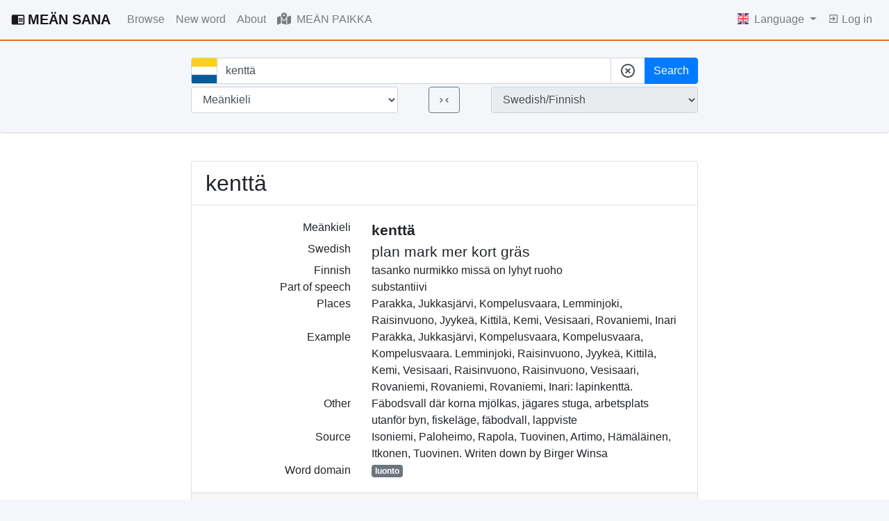

--- FILE ---
content_type: text/html; charset=utf-8
request_url: https://meankielensanakirja.com/en/sana/id/13714/
body_size: 22463
content:
<!doctype html>
<html lang="en">

<head>
  <title>kenttä - MEÄN SANA Torne Valley Finnish Dictionary</title>
  <!-- Required meta tags -->
  <meta charset="utf-8">
  <meta name="viewport" content="width=device-width, initial-scale=1, shrink-to-fit=no">
  <link rel="icon" href="/static/favicon.svg" sizes="any" type="image/svg+xml">
  <meta name="description" content="A searchable Meänkieli-Swedish cultural dictionary online that is open to new words. Come, search, and contribute to preserving and renewing the Tornedalian Finnish language!">
  <meta name="keywords" content="meänkieli, torneo valley, suomi, swedish, dictionary, vocabulary, lexicon">
  
    <link rel="alternate" hreflang="en" href="http://meankielensanakirja.com/en/sana/id/13714/">
  
    <link rel="alternate" hreflang="mk" href="http://meankielensanakirja.com/mk/sana/id/13714/">
  
    <link rel="alternate" hreflang="sv" href="http://meankielensanakirja.com/sv/sana/id/13714/">
  
    <link rel="alternate" hreflang="fi" href="http://meankielensanakirja.com/fi/sana/id/13714/">
  

  <!-- Bootstrap CSS -->
  <link rel="stylesheet" href="https://stackpath.bootstrapcdn.com/bootstrap/4.4.1/css/bootstrap.min.css" integrity="sha384-Vkoo8x4CGsO3+Hhxv8T/Q5PaXtkKtu6ug5TOeNV6gBiFeWPGFN9MuhOf23Q9Ifjh" crossorigin="anonymous">
  <link rel="stylesheet" href="https://cdn.jsdelivr.net/npm/bootstrap-select@1.13.14/dist/css/bootstrap-select.min.css">
  <link rel="stylesheet" href="//code.jquery.com/ui/1.12.1/themes/base/jquery-ui.css">
   
  <style>
    body {
    background-color: #F4F6FA;
    }
    .btn-light{
      background-color: white;
      border-color: #ced4da;
    }
    dt {
        font-weight: 200;
    }
    .form-clear {
      align-items: center;
      background: #cecece;
      border-radius: 50%;
      bottom: 8px;
      color: rgba(0, 0, 0, .54);
      cursor: pointer;
      display: flex;
      height: 24px;
      justify-content: center;
      position: absolute;
      right: 0;
      width: 24px;
      z-index: 10;
    }
    .input-group-text {
      background-color: white;
    }
    .ssh-widget a {
      color: #6c757d;
    }
    .user-box {
      border: 1px solid #E4E3EB;
      -webkit-border-radius: 4px;
      -moz-border-radius: 4px;
      border-radius: 4px;
      padding: 5px 10px;
      max-width: 200px;
      min-height: 58px;
      margin-right: 0;
      margin-left: auto;
      font-size: 0.8em;
    }
  </style>
  <!-- Google tag (gtag.js) -->
  <script async src="https://www.googletagmanager.com/gtag/js?id=UA-33887412-1"></script>
  <script>
    window.dataLayer = window.dataLayer || [];
    function gtag(){dataLayer.push(arguments);}
    gtag('js', new Date());

    gtag('config', 'UA-33887412-1');
  </script>
  <script>
    var lang = "en"
    var flag_mean = "/static/meankieli.jpg"
    var flag_sv   = "/static/svenska-square.jpg"
    var flag_fi   = "/static/finska-square.jpg"
  </script>
</head>

<body>
  
  <nav class="navbar navbar-light navbar-expand-lg px-3" style="border-bottom: 2px solid #E3701F;">
    
    <a class="navbar-brand font-weight-bold" href="/en/">
      <svg class="mb-1 mr-1" style="width:20px;height:20px" viewBox="0 0 24 24">
        <path fill="currentColor" d="M13,12H20V13.5H13M13,9.5H20V11H13M13,14.5H20V16H13M21,4H3A2,2 0 0,0 1,6V19A2,2 0 0,0 3,21H21A2,2 0 0,0 23,19V6A2,2 0 0,0 21,4M21,19H12V6H21" />
      </svg>MEÄN SANA</a>
    
    <button class="navbar-toggler float-xs-right" type="button" data-toggle="collapse" data-target="#navbarNav" aria-controls="navbarNav" aria-expanded="false" aria-label="Toggle navigation">
      <span class="navbar-toggler-icon"></span>
    </button>
    <div class="collapse navbar-collapse" id="navbarNav">
    <ul class="navbar-nav mr-auto">
      <li class="nav-item ">
        <a class="nav-link" href="/en/advanced">
          Browse
        </a>
      </li>
      <li class="nav-item ">
        <a class="nav-link" href="/en/sana/add">
          New word
        </a>
      </li>
      <li class="nav-item ">
        <a class="nav-link" href="/en/about">
          About
        </a>
      </li>
      <li class="nav-item ">
        <a class="nav-link" href="/en/map">
          <svg class="mb-1 mr-1" style="width:20px;height:20px" xmlns="http://www.w3.org/2000/svg" height="16" width="18" viewBox="0 0 576 512"><!--!Font Awesome Free 6.5.1 by @fontawesome - https://fontawesome.com License - https://fontawesome.com/license/free Copyright 2023 Fonticons, Inc.--><path fill="currentColor" d="M408 120c0 54.6-73.1 151.9-105.2 192c-7.7 9.6-22 9.6-29.6 0C241.1 271.9 168 174.6 168 120C168 53.7 221.7 0 288 0s120 53.7 120 120zm8 80.4c3.5-6.9 6.7-13.8 9.6-20.6c.5-1.2 1-2.5 1.5-3.7l116-46.4C558.9 123.4 576 135 576 152V422.8c0 9.8-6 18.6-15.1 22.3L416 503V200.4zM137.6 138.3c2.4 14.1 7.2 28.3 12.8 41.5c2.9 6.8 6.1 13.7 9.6 20.6V451.8L32.9 502.7C17.1 509 0 497.4 0 480.4V209.6c0-9.8 6-18.6 15.1-22.3l122.6-49zM327.8 332c13.9-17.4 35.7-45.7 56.2-77V504.3L192 449.4V255c20.5 31.3 42.3 59.6 56.2 77c20.5 25.6 59.1 25.6 79.6 0zM288 152a40 40 0 1 0 0-80 40 40 0 1 0 0 80z"/></svg>
          MEÄN PAIKKA
        </a>
      </li>
      
    </ul>
    <ul class="navbar-nav">
      <li class="nav-item dropdown">
        <a class="nav-link dropdown-toggle" href="#" id="navbarDropdownMenuLink" data-toggle="dropdown" aria-haspopup="true" aria-expanded="false">
          <!-- <svg style="width:24px;height:24px" viewBox="0 0 24 24">
            <path fill="currentColor" d="M16.36,14C16.44,13.34 16.5,12.68 16.5,12C16.5,11.32 16.44,10.66 16.36,10H19.74C19.9,10.64 20,11.31 20,12C20,12.69 19.9,13.36 19.74,14M14.59,19.56C15.19,18.45 15.65,17.25 15.97,16H18.92C17.96,17.65 16.43,18.93 14.59,19.56M14.34,14H9.66C9.56,13.34 9.5,12.68 9.5,12C9.5,11.32 9.56,10.65 9.66,10H14.34C14.43,10.65 14.5,11.32 14.5,12C14.5,12.68 14.43,13.34 14.34,14M12,19.96C11.17,18.76 10.5,17.43 10.09,16H13.91C13.5,17.43 12.83,18.76 12,19.96M8,8H5.08C6.03,6.34 7.57,5.06 9.4,4.44C8.8,5.55 8.35,6.75 8,8M5.08,16H8C8.35,17.25 8.8,18.45 9.4,19.56C7.57,18.93 6.03,17.65 5.08,16M4.26,14C4.1,13.36 4,12.69 4,12C4,11.31 4.1,10.64 4.26,10H7.64C7.56,10.66 7.5,11.32 7.5,12C7.5,12.68 7.56,13.34 7.64,14M12,4.03C12.83,5.23 13.5,6.57 13.91,8H10.09C10.5,6.57 11.17,5.23 12,4.03M18.92,8H15.97C15.65,6.75 15.19,5.55 14.59,4.44C16.43,5.07 17.96,6.34 18.92,8M12,2C6.47,2 2,6.5 2,12A10,10 0 0,0 12,22A10,10 0 0,0 22,12A10,10 0 0,0 12,2Z" />
          </svg> -->
          
          <img class="mb-1 mr-1" style="max-width: 16px; max-height: 16px;" src="/static/eng.ico">
          
          Language
        </a>
        <div class="dropdown-menu dropdown-menu-right" aria-labelledby="navbarDropdownMenuLink">
        
        <a class="dropdown-item" href="http://meankielensanakirja.com/sv/sana/id/13714/">
          <img class="mb-1" style="max-width: 16px; max-height: 16px;" src="/static/sv.ico">
          Swedish
        </a>
        <a class="dropdown-item" href="http://meankielensanakirja.com/fi/sana/id/13714/">
          <img class="mb-1" style="max-width: 16px; max-height: 16px;" src="/static/fi.ico">
          Finnish
        </a>
        <a class="dropdown-item" href="http://meankielensanakirja.com/mk/sana/id/13714/">
          <img class="mb-1" style="max-width: 16px; max-height: 16px;" src="/static/me.ico">
          Meänkieli
        </a>
        
        </div>

      </li>
        
        <li class="nav-item ">
          <a class="nav-link" href="/en/login">
            <svg class="mb-1" style="width:16px;height:16px" viewBox="0 0 24 24">
              <path fill="currentColor" d="M19,3H5C3.89,3 3,3.89 3,5V9H5V5H19V19H5V15H3V19A2,2 0 0,0 5,21H19A2,2 0 0,0 21,19V5C21,3.89 20.1,3 19,3M10.08,15.58L11.5,17L16.5,12L11.5,7L10.08,8.41L12.67,11H3V13H12.67L10.08,15.58Z" />
            </svg>
            Log in
          </a>
          
        </li>
        
        

      </ul>
    </div>
    
    </nav>
<!-- 
    
            
            
              <div class="col-md-4 mx-auto my-3 alert alert-secondary alert-dismissible fade show" role="alert" id="cookie-consent-container">
                  <p>Denna websida använder kakor. Några används för statistik och andra av tredjepartsservice.</p>
                  <button id="cookie-consent" class="btn btn-primary">Tillåt kakor</button>
                  <button type="button" class="close" data-dismiss="alert" aria-label="Close">
                    <span aria-hidden="true">&times;</span>
                  </button>
                </div>
                <button type="button" class="close" data-dismiss="alert" aria-label="Close">
                  <span aria-hidden="true">&times;</span>
                </button>
              </div>

            <script>
                var fn = function () {
                    document.cookie = "cookie_consent=true";
                    document.getElementById('cookie-consent-container').hidden = true;
                };
                document.getElementById('cookie-consent').onclick = fn;
            </script>
     -->

    
      
    
    
     
     
  
  
    
    <!-- Some title -->
  <div class="jumbotron t-140 py-0 px-0  mb-0" style="background-color: #F4F6FA; border-bottom: 1px solid #D3D3D3">
    <div class="container px-0">
    <div class="row justify-content-lg-center pt-4 pb-4 mx-auto " style="max-width: 1140px;">
    
      
      <div class="col-lg-8 text-center">
        <form method="GET" action="/en/">
            
          <input type="hidden" name="csrf_token" value="ImI2YjBkOTc3ZWU5Y2FmN2UzMTc4MDIxNjQ1OWNlMzMxZDU4OGI2NTki.aWmKSA.HruyD5ChOPStnWM5XLk2Sa5j8pw"/>
          <div class="form-group-row  mb-1">
            
            
            <div class="input-group">
              <div class="input-group-prepend">
                <span class="input-group-text" id="basic-addon2" style="padding: 0 0;">
                  
                  <img  style="height: 36px; width: 36px;" id="flag-img" class="flag-img" src="/static/meankieli.jpg">
                  
                </span>
              </div>
              <input 
                 type="text" 
                 id="term" 
                 class="form-control" 
                 placeholder="Search among 74,167 words "
                 autocomplete="off" 
                 name="term" 
                 value="kenttä"
                 >
                <div class="input-group-append">
                  <span class="input-group-text "  id="cleartheform">
                    <svg style="width:24px;height:24px" viewBox="0 0 24 24">
                    <path fill="currentColor" d="M12,20C7.59,20 4,16.41 4,12C4,7.59 7.59,4 12,4C16.41,4 20,7.59 20,12C20,16.41 16.41,20 12,20M12,2C6.47,2 2,6.47 2,12C2,17.53 6.47,22 12,22C17.53,22 22,17.53 22,12C22,6.47 17.53,2 12,2M14.59,8L12,10.59L9.41,8L8,9.41L10.59,12L8,14.59L9.41,16L12,13.41L14.59,16L16,14.59L13.41,12L16,9.41L14.59,8Z" />
                  </svg></span>
                  <button class="btn btn-primary btn-block" type="submit" name="search_btn" value="search">Search</button>
                </div>
    
            </div>
            
            <input class="d-none" type="submit" name="search_btn" value="search"></input>
          </div>
          <div class="form-group-row  mb-1">
            <div class="row">
              <div class="col-5 pr-1">
                <select 
                        class="form-control" 
                        id="from_language" 
                        name="from_language" 
                        value="me "
                        >
                   
                  <option value="me" selected>Meänkieli</option>
                  <option value="sv" >Swedish</option>
                  <option value="fi" >Finnish</option>
                  
                  
                </select>
              </div>
              <div class="col-2 px-0">
                <button class="btn btn-outline-secondary" type="submit" name="search_btn" value="change_lang">
                  <svg style="width:19px;height:19px" viewBox="0 0 24 24">
                    <path fill="currentColor" d="M5.41,7.41L10,12L5.41,16.59L4,15.17L7.17,12L4,8.83L5.41,7.41M18.59,16.59L14,12L18.59,7.42L20,8.83L16.83,12L20,15.17L18.59,16.59Z" />
                  </svg>
                </button>
              </div>
              
              <div class="col-5 pl-1">
                <select class="form-control" id="to_language" readonly disabled>
                  <option value="me_sv"  selected>Swedish/Finnish</option>
                  <option value="sv_me" >Meänkieli</option>
                  <option value="fi_me" >Meänkieli</option>
                </select>
              </div>

            </div>
            
          </div>
          

        </form>
        <!-- <p class="mt-3">
          <a href="#">Avancerad sökning</a>
        </p> -->
      </div>
      
    </div>
  </div>
</div>
<div style="background-color: white;">
  <div class="container mt-0 pt-3">
    
<script>
  var wordid = 13714;
  var to_word = "Swedish"
  var mer_ord = "more"
</script>
<div class="row my-4 justify-content-lg-center"> 
  
  <div class="col-lg-8">
    <div class="card">
      
      <h2 class="card-title card-header bg-white">
        kenttä
      </h2>

      <div class="card-body" style="font-size:100%">
        
        
        <div class="row">
          <div class="col-4 text-right">
            Meänkieli
          </div>
          <div class="col font-weight-bold" style="font-size:130%">
            kenttä
          </div>
        </div>

        
        <div class="row">
          <div class="col-4 text-right">
            Swedish
          </div>
          <div class="col" style="font-size:130%">
            plan mark mer kort gräs
          </div>
        </div>
        

        
        <div class="row">
          <div class="col-4 text-right">
            Finnish
          </div>
          <div class="col">
            tasanko nurmikko missä on lyhyt ruoho
          </div>
        </div>
        


        
        <div class="row">
          <div class="col-4 text-right">
            Part of speech
          </div>
          <div class="col">
            
              
              
                
                  substantiivi
                
              
            
            
          </div>
        </div>
        

        
        <div class="row">
          <div class="col-4 text-right">
            Places
          </div>
          <div class="col">
            Parakka, Jukkasjärvi, Kompelusvaara, Lemminjoki, Raisinvuono, Jyykeä, Kittilä, Kemi, Vesisaari, Rovaniemi, Inari
          </div>
        </div>
        

        
        <div class="row">
          <div class="col-4 text-right">
            Example
          </div>
          <div class="col">
            Parakka, Jukkasjärvi, Kompelusvaara, Kompelusvaara, Kompelusvaara.  Lemminjoki, Raisinvuono, Jyykeä, Kittilä, Kemi, Vesisaari, Raisinvuono, Raisinvuono, Vesisaari, Rovaniemi, Rovaniemi, Rovaniemi, Inari: lapinkenttä.
          </div>
        </div>
         
        
        <div class="row">
          <div class="col-4 text-right">
            Other
          </div>
          <div class="col">
            Fäbodsvall där korna mjölkas, jägares stuga, arbetsplats utanför byn, fiskeläge, fäbodvall, lappviste
          </div>
        </div>
        
        
        <div class="row">
          <div class="col-4 text-right">
            Source
          </div>
          <div class="col">
            
            Isoniemi, Paloheimo, Rapola, Tuovinen, Artimo, Hämäläinen, Itkonen, Tuovinen. 
            
            
            Writen down by Birger Winsa 
            
          </div>
        </div>
        

        
        
        <div class="row">
          <div class="col-4 text-right">
            Word domain
          </div>
          <div class="col">
            
              
              <a href="/en/advanced?submitted=True&amp;domaner=5"><span class="badge bg-secondary text-white">
                
                    luonto
                
                </span></a>
              
            
            
          </div>
        </div>
        
        

      </div>
      <div class="card-footer">
        <div class="row">
          <div class="col-md mr-auto">
            <a href="/en/sana/edit/13714" class="text-mutetd">Edit</a>
          </div>
          <div class="col-md d-flex justify-content-end">

            <div class="ssh-widget px-0 py-0">
              <div class="dropdown">
                <button class="btn btn-sm  dropdown-toggle px-0 py-0" type="button" id="dropdownMenuButton" data-toggle="dropdown" aria-haspopup="true" aria-expanded="false">
                  <svg style="width:16px;height:16px" viewBox="0 0 24 24">
                    <path fill="currentColor" d="M18,16.08C17.24,16.08 16.56,16.38 16.04,16.85L8.91,12.7C8.96,12.47 9,12.24 9,12C9,11.76 8.96,11.53 8.91,11.3L15.96,7.19C16.5,7.69 17.21,8 18,8A3,3 0 0,0 21,5A3,3 0 0,0 18,2A3,3 0 0,0 15,5C15,5.24 15.04,5.47 15.09,5.7L8.04,9.81C7.5,9.31 6.79,9 6,9A3,3 0 0,0 3,12A3,3 0 0,0 6,15C6.79,15 7.5,14.69 8.04,14.19L15.16,18.34C15.11,18.55 15.08,18.77 15.08,19C15.08,20.61 16.39,21.91 18,21.91C19.61,21.91 20.92,20.61 20.92,19A2.92,2.92 0 0,0 18,16.08Z" />
                </svg>
                </button>
                <div class="dropdown-menu dropdown-menu-right py-2 px-2" aria-labelledby="dropdownMenuButton" style="min-width: 7rem;">
                  
                  <a href="https://www.facebook.com/sharer/sharer.php?u=http://meankielensanakirja.com/en/sana/id/13714/&t=kenttä"
                    onclick="javascript:window.open(this.href, '', 'menubar=no,toolbar=no,resizable=yes,scrollbars=yes,height=300,width=600');return false;"
                    target="_blank" title="Share on Facebook">
                    <svg style="width:24px;height:24px" viewBox="0 0 24 24">
                    <path fill="currentColor" d="M12 2.04C6.5 2.04 2 6.53 2 12.06C2 17.06 5.66 21.21 10.44 21.96V14.96H7.9V12.06H10.44V9.85C10.44 7.34 11.93 5.96 14.22 5.96C15.31 5.96 16.45 6.15 16.45 6.15V8.62H15.19C13.95 8.62 13.56 9.39 13.56 10.18V12.06H16.34L15.89 14.96H13.56V21.96A10 10 0 0 0 22 12.06C22 6.53 17.5 2.04 12 2.04Z" />
                    </svg>
                  </a>
                  <a href="https://twitter.com/share?url=http://meankielensanakirja.com/en/sana/id/13714/&text=kenttä - MEÄN SANA"
                    onclick="javascript:window.open(this.href, '', 'menubar=no,toolbar=no,resizable=yes,scrollbars=yes,height=300,width=600');return false;"
                    target="_blank" title="Share on Twitter"><svg style="width:24px;height:24px" viewBox="0 0 24 24">
                      <path fill="currentColor" d="M22.46,6C21.69,6.35 20.86,6.58 20,6.69C20.88,6.16 21.56,5.32 21.88,4.31C21.05,4.81 20.13,5.16 19.16,5.36C18.37,4.5 17.26,4 16,4C13.65,4 11.73,5.92 11.73,8.29C11.73,8.63 11.77,8.96 11.84,9.27C8.28,9.09 5.11,7.38 3,4.79C2.63,5.42 2.42,6.16 2.42,6.94C2.42,8.43 3.17,9.75 4.33,10.5C3.62,10.5 2.96,10.3 2.38,10C2.38,10 2.38,10 2.38,10.03C2.38,12.11 3.86,13.85 5.82,14.24C5.46,14.34 5.08,14.39 4.69,14.39C4.42,14.39 4.15,14.36 3.89,14.31C4.43,16 6,17.26 7.89,17.29C6.43,18.45 4.58,19.13 2.56,19.13C2.22,19.13 1.88,19.11 1.54,19.07C3.44,20.29 5.7,21 8.12,21C16,21 20.33,14.46 20.33,8.79C20.33,8.6 20.33,8.42 20.32,8.23C21.16,7.63 21.88,6.87 22.46,6Z" />
                      </svg>
                  </a>
                  <a href="mailto:?&subject=&cc=&bcc=&body=http://meankielensanakirja.com/en/sana/id/13714/%0Akenttä - MEÄN SANA"
                    onclick="javascript:window.open(this.href, '', 'menubar=no,toolbar=no,resizable=yes,scrollbars=yes,height=300,width=600');return false;"
                    target="_blank" title="Share via email">
                    <svg style="width:24px;height:24px" viewBox="0 0 24 24">
                      <path fill="currentColor" d="M13 19C13 15.69 15.69 13 19 13C20.1 13 21.12 13.3 22 13.81V6C22 4.89 21.1 4 20 4H4C2.89 4 2 4.89 2 6V18C2 19.11 2.9 20 4 20H13.09C13.04 19.67 13 19.34 13 19M4 8V6L12 11L20 6V8L12 13L4 8M20 22V20H16V18H20V16L23 19L20 22Z" />
                    </svg>
                  </a>

                </div>
              </div>
              
            </div>
          </div>
        </div>
        
      </div>
    </div>
  </div>
  
</div>


<div class="row justify-content-lg-center">
  <div class="col-lg-8">
    <h2 class="mb-4">
      <span style="font-size:80%">Similar words </span>
    </h2>
  </div>
  <div class="col-lg-8" id ="simwords">
  </div>
</div>
 



  </div>
</div>
  
  
  

    <footer class="footer pt-5" style="background-color: white;">
        <div class="container-fluid">
          <hr/>
            <p class="text-muted" style="padding-top: 20px;">
            The page is build by <a href="/en/about#junkka">Johan Junkka</a>                <br>
            © and responsible publisher <a href="/en/about#winsa">Birger Winsa</a>.                <strong>Contact:</strong> <a href="mailto:birger.winsa@meankielenforlaaki.se" target="_blank">birger.winsa@meankielenforlaaki.se</a>.
            <br><a class="pull-right" href="#"><i class="icon-chevron-up"></i> top</a> 
            </p>
            
        </div>
      </footer>
    <!-- Optional JavaScript -->
    <!-- jQuery first, then Popper.js, then Bootstrap JS -->
    <!-- <script src="https://code.jquery.com/jquery-3.4.1.slim.min.js" integrity="sha384-J6qa4849blE2+poT4WnyKhv5vZF5SrPo0iEjwBvKU7imGFAV0wwj1yYfoRSJoZ+n" crossorigin="anonymous"></script> -->
    <script src="https://code.jquery.com/jquery-3.6.1.min.js" integrity="sha256-o88AwQnZB+VDvE9tvIXrMQaPlFFSUTR+nldQm1LuPXQ=" crossorigin="anonymous"></script>
    <script src="https://cdn.jsdelivr.net/npm/popper.js@1.16.0/dist/umd/popper.min.js" integrity="sha384-Q6E9RHvbIyZFJoft+2mJbHaEWldlvI9IOYy5n3zV9zzTtmI3UksdQRVvoxMfooAo" crossorigin="anonymous"></script>
    <script src="https://stackpath.bootstrapcdn.com/bootstrap/4.4.1/js/bootstrap.min.js" integrity="sha384-wfSDF2E50Y2D1uUdj0O3uMBJnjuUD4Ih7YwaYd1iqfktj0Uod8GCExl3Og8ifwB6" crossorigin="anonymous"></script>
    <script src="https://cdn.jsdelivr.net/npm/bootstrap-select@1.13.14/dist/js/bootstrap-select.min.js"></script>

    <script src="https://code.jquery.com/ui/1.12.1/jquery-ui.min.js"></script>

    <script src="/static/script.js" ></script>
     

</body>

</html>